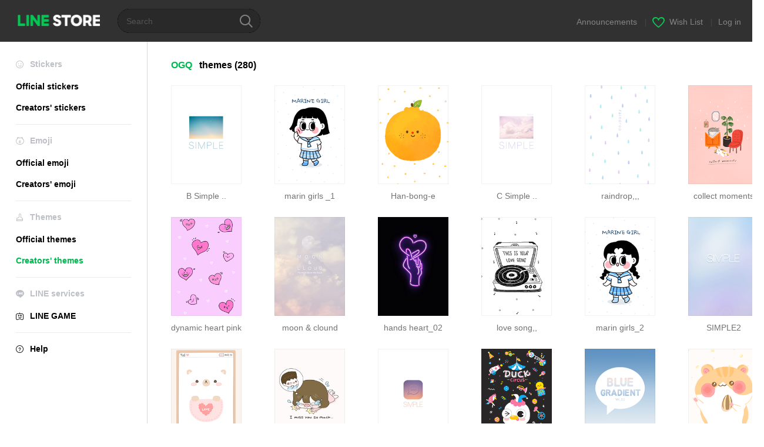

--- FILE ---
content_type: text/html;charset=UTF-8
request_url: https://store.line.me/themeshop/author/741730/en
body_size: 7050
content:
<!DOCTYPE html>
<html lang="en" data-lang="en">
<head>
  
    
  <meta charset="UTF-8" />
  <meta name="viewport" content="width=device-width, user-scalable=yes, initial-scale=1" />
  <title>OGQ LINE themes | LINE STORE</title>
  <meta name="description" content="Check out themes by &quot;OGQ&quot; on LINE&#39;s official online store!" />
  <meta name="format-detection" content="telephone=no" />

    
  <meta property="og:type" content="website"/>
  <meta property="og:title" content="OGQ LINE themes | LINE STORE" />
  <meta property="og:url" content="https://store.line.me/themeshop/author/741730/en" />
  <meta property="og:description" content="Check out themes by &quot;OGQ&quot; on LINE&#39;s official online store!" />
  <meta property="og:site_name" content="LINE STORE" />

  <meta property="og:locale" content="en_US" />
  <meta property="og:locale:alternative"
        content="en_UD" /><meta property="og:locale:alternative"
        content="pt_BR" /><meta property="og:locale:alternative"
        content="en_IN" /><meta property="og:locale:alternative"
        content="ja_JP" /><meta property="og:locale:alternative"
        content="ja_KS" /><meta property="og:locale:alternative"
        content="en_GB" /><meta property="og:locale:alternative"
        content="zh_MO" /><meta property="og:locale:alternative"
        content="zh_TW" /><meta property="og:locale:alternative"
        content="en_US" /><meta property="og:locale:alternative"
        content="id_ID" /><meta property="og:locale:alternative"
        content="th_TH" /><meta property="og:locale:alternative"
        content="en_PI" /><meta property="og:locale:alternative"
        content="ko_KR" /><meta property="og:locale:alternative"
        content="zh_HK" />
  
    
      <meta property="og:image" content="https://shop.line-scdn.net/themeshop/v1/products/a5/ad/10/a5ad10f4-c082-4845-a645-97f3cd0ffa41/92/WEBSTORE/icon_198x278.png" />
      <meta name="twitter:image" content="https://shop.line-scdn.net/themeshop/v1/products/a5/ad/10/a5ad10f4-c082-4845-a645-97f3cd0ffa41/92/WEBSTORE/icon_198x278.png" />
      <meta property="og:image:width" content="200" />
      <meta property="og:image:height" content="281" />
    
    
    
  
  <meta name="twitter:title" content="OGQ LINE themes | LINE STORE" />
  <meta name="twitter:description" content="Check out themes by &quot;OGQ&quot; on LINE&#39;s official online store!" />
  <meta name="twitter:card" content="summary">

    
  <link rel="canonical" href="https://store.line.me/themeshop/author/741730/en">
  <link rel="alternate" hreflang="ja" href="https://store.line.me/themeshop/author/741730/ja"/><link rel="alternate" hreflang="en" href="https://store.line.me/themeshop/author/741730/en"/><link rel="alternate" hreflang="zh-Hant" href="https://store.line.me/themeshop/author/741730/zh-Hant"/><link rel="alternate" hreflang="ko" href="https://store.line.me/themeshop/author/741730/ko"/><link rel="alternate" hreflang="th" href="https://store.line.me/themeshop/author/741730/th"/><link rel="alternate" hreflang="id" href="https://store.line.me/themeshop/author/741730/id"/><link rel="alternate" hreflang="pt-BR" href="https://store.line.me/themeshop/author/741730/pt-BR"/><link rel="alternate" hreflang="x-default" href="https://store.line.me/themeshop/author/741730"/>

    
  
    <meta name="mobile-web-app-capable" content="yes" />
    <meta name="application-name" content="LINE STORE" />
    <meta name="apple-mobile-web-app-capable" content="yes" />
    <meta name="apple-mobile-web-app-status-bar-style" content="black" />
    <meta name="apple-mobile-web-app-title" content="LINE STORE" />
  

    
  <link rel="apple-touch-icon" sizes="228x228"
        href="https://scdn.line-apps.com/n/line_store_sp/img/apple_touch_icon_228_20160805.png" />
  <link rel="apple-touch-icon-precomposed"
        href="https://scdn.line-apps.com/n/line_store_sp/img/apple_touch_icon_144_20160805.png" />
  <link rel="icon" sizes="192x192" type="image/png"
        href="https://scdn.line-apps.com/n/line_store_sp/img/apple_touch_icon_192_20160805.png" />
  <link rel="shortcut icon" type="image/x-icon"
        href="https://scdn.line-apps.com/n/line_store_sp/img/favicon_20160805.ico" />

    
  <noscript>
    <div style="padding: 10px; text-align: center; background-color: #fffcca;">JavaScript is disabled
Please enable it in your browser settings</div>
  </noscript>

    





  
  
  
    
      
    
  

  <link href="https://static.line-scdn.net/laicon/edge/8.0/laicon.min.css" rel="stylesheet" crossorigin="anonymous" defer/>
  <link rel="stylesheet" crossorigin="anonymous" href="https://static.line-scdn.net/line_store/19b8c4ac38c/pc/css/line_store_pc.css"/>
  
  
    <link rel="stylesheet" crossorigin="anonymous" href="https://static.line-scdn.net/line_store/edge/store-vite/main.CawiWzHC.min.css" />
  
  

</head>
<body class="ExOsMac">
<div class="LyWrap">
  
  
  <div id="header-banner-root"></div>

  <header class="LyHead">
  <h1 class="MdGHD01Logo">
    <a href="/home/en">LINE STORE</a>
  </h1>
  
  <div class="MdGHD02Search" data-widget="SearchBox">
    <form method="GET" action="/search/en">
      <span class="MdIcoSearch01 FnSearchIcon" data-test="search-icon"></span>
      <span></span>
      <input class="FnSearchInput" data-test="search-field" type="text" name="q" placeholder="Search" value="" />
    </form>
  </div>
  <ul class="MdGHD03Util">
    <li class="mdGHD03Li">
      <a href="/notice/list/en">
        <span>Announcements</span>
      </a>
      <span class="mdGHD03Line">|</span>
    </li>
    <li class="mdGHD03Li" data-test="wishlist-btn">
      <a href="/wishlist/en"><span class="MdIcoWishlist01"></span><span>Wish List</span></a>
      <span class="mdGHD03Line">|</span>
    </li>
    
    
    <li class="mdGHD03Li" data-test="login-btn"><a href="/login/en?url=%2Fthemeshop%2Fauthor%2F741730%2Fen" rel="nofollow">Log in</a></li>
  </ul>
</header>
  
  
  <div class="LyContents MdCF">
    
    
      <div class="LySub">
  <nav class="MdSB06Nav" role="navigation">
    
    <ul>
      <li class="title flexVerticalCenter">
        <i class="lar la-smile"></i>
        <span>Stickers</span>
      </li>
      
      
        
        
      
        <li data-test="stickershop-side-menu-item">
          <a href="/stickershop/home/general/en"
             data-event-category="common"
             data-event-action="click_menu_sticker_pc">Official stickers</a>
        </li>
        
      
        
        <li data-test="creators-stickershop-side-menu-item">
          <a href="/stickershop/home/user/en"
             data-event-category="common"
             data-event-action="click_menu_cm-sticker_pc">Creators&#39; stickers</a>
        </li>
      
        
        
      
        
        
      
        
        
      
        
        
      
        
        
      
    </ul>
    <hr>
    <ul>
      <li class="title flexVerticalCenter">
        <i class="labr la-line-friends"></i>
        <span>Emoji</span>
      </li>
      
        
        
      
        
        
      
        
        
      
        <li data-test="emojishop-side-menu-item">
          <a href="/emojishop/home/general/en"
             data-event-category="common"
             data-event-action="click_menu_emoji_pc">Official emoji</a>
        </li>
        
      
        
        <li data-test="creators-emojishop-side-menu-item">
          <a href="/emojishop/home/creators/en"
             data-event-category="common"
             data-event-action="click_menu_cs-emoji_pc">Creators&#39; emoji</a>
        </li>
      
        
        
      
        
        
      
        
        
      
    </ul>
    <hr>
    <ul>
      <li class="title flexVerticalCenter">
        <i class="lar la-brush"></i> <span>Themes</span>
      </li>
      
        
        
      
        
        
      
        
        
      
        
        
      
        
        
      
        <li data-test="themeshop-side-menu-item">
          <a href="/themeshop/home/en"
             data-event-category="common"
             data-event-action="click_menu_theme_pc">Official themes</a>
        </li>
        
      
        
        <li data-test="creators-themeshop-side-menu-item" class="ExSelected">
          <a href="/themeshop/home/creators/en"
             data-event-category="common"
             data-event-action="click_menu_cs-theme_pc">Creators&#39; themes</a>
        </li>
      
        
        
      
    </ul>
    <hr>
    <ul data-test="side-menu">
      <li class="title flexVerticalCenter">
        <i class="labr la-line-messenger-alt"></i>
        <span>LINE services</span>
      </li>
      
        
        
        
        
        
        
        
      
        
        
        
        
        
        
        
      
        
        
        
        
        
        
        
      
        
        
        
        
        
        
        
      
        
        
        
        
        
        
        
      
        
        
        
        
        
        
        
      
        
        
        
        
        
        
        
      
        
        
        <li data-test="gameshop-side-menu-item">
          <a class="flexVerticalCenter" href="/game/en">
            <i class="labr la-line-faceplay"></i>
            <span data-event-category="common"
                  data-event-action="click_menu_game_pc">LINE GAME</span>
          </a>
        </li>
        
        
        
        
      
    </ul>
    <hr>
    <ul>
      <li>
        <a class="flexVerticalCenter" href="https://help.line.me/webstore/web?lang=en">
          <i class="lar la-question-circle"></i>
          <span>Help</span>
        </a>
      </li>
    </ul>
  </nav>
  
</div>
    
    
    
    <div class="LyMain" role="main">
      
  
    
      
    
  

      
      <section class="MdBox01">

        <div class="MdHead02">
          <h2 class="MdTtl02">
            <em class="MdColor01" data-test="author-name">OGQ</em>
            <span>themes</span>
            <span>(280)</span>
          </h2>
        </div>

        <div class="MdCMN02List">
  <ul class="mdCMN02Ul">
    <li class="mdCMN02Li" data-test="author-item">
      <a href="/themeshop/product/a5ad10f4-c082-4845-a645-97f3cd0ffa41/en">
        <div class="MdCMN05Item mdCMN05Theme">
          <div class="mdCMN05Img">
            
  
  
  
    
  
  
  


  

            
  
  <img height="168"
       width="120"
       alt="B Simple .."
       src="https://shop.line-scdn.net/themeshop/v1/products/a5/ad/10/a5ad10f4-c082-4845-a645-97f3cd0ffa41/92/WEBSTORE/icon_198x278.png" />


          </div>
          <p class="mdCMN05Ttl" data-test="item-name">B Simple ..</p>
          
        </div>
      </a>
    </li>
    <li class="mdCMN02Li" data-test="author-item">
      <a href="/themeshop/product/3355aa15-20e7-4b1f-be9b-e7c0d6d6129d/en">
        <div class="MdCMN05Item mdCMN05Theme">
          <div class="mdCMN05Img">
            
  
  
  
    
  
  
  


  

            
  
  <img height="168"
       width="120"
       alt="marin girls _1"
       src="https://shop.line-scdn.net/themeshop/v1/products/33/55/aa/3355aa15-20e7-4b1f-be9b-e7c0d6d6129d/92/WEBSTORE/icon_198x278.png" />


          </div>
          <p class="mdCMN05Ttl" data-test="item-name">marin girls _1</p>
          
        </div>
      </a>
    </li>
    <li class="mdCMN02Li" data-test="author-item">
      <a href="/themeshop/product/fd7ed979-1b43-476a-bd71-70b05e7a9ef1/en">
        <div class="MdCMN05Item mdCMN05Theme">
          <div class="mdCMN05Img">
            
  
  
  
    
  
  
  


  

            
  
  <img height="168"
       width="120"
       alt="Han-bong-e"
       src="https://shop.line-scdn.net/themeshop/v1/products/fd/7e/d9/fd7ed979-1b43-476a-bd71-70b05e7a9ef1/93/WEBSTORE/icon_198x278.png" />


          </div>
          <p class="mdCMN05Ttl" data-test="item-name">Han-bong-e</p>
          
        </div>
      </a>
    </li>
    <li class="mdCMN02Li" data-test="author-item">
      <a href="/themeshop/product/01c32c2e-fec6-4cd1-8157-3d6b89562e00/en">
        <div class="MdCMN05Item mdCMN05Theme">
          <div class="mdCMN05Img">
            
  
  
  
    
  
  
  


  

            
  
  <img height="168"
       width="120"
       alt="C Simple .."
       src="https://shop.line-scdn.net/themeshop/v1/products/01/c3/2c/01c32c2e-fec6-4cd1-8157-3d6b89562e00/92/WEBSTORE/icon_198x278.png" />


          </div>
          <p class="mdCMN05Ttl" data-test="item-name">C Simple ..</p>
          
        </div>
      </a>
    </li>
    <li class="mdCMN02Li" data-test="author-item">
      <a href="/themeshop/product/a310babf-7914-4490-a347-5554f5e4c667/en">
        <div class="MdCMN05Item mdCMN05Theme">
          <div class="mdCMN05Img">
            
  
  
  
    
  
  
  


  

            
  
  <img height="168"
       width="120"
       alt="raindrop,,,"
       src="https://shop.line-scdn.net/themeshop/v1/products/a3/10/ba/a310babf-7914-4490-a347-5554f5e4c667/92/WEBSTORE/icon_198x278.png" />


          </div>
          <p class="mdCMN05Ttl" data-test="item-name">raindrop,,,</p>
          
        </div>
      </a>
    </li>
    <li class="mdCMN02Li" data-test="author-item">
      <a href="/themeshop/product/b482f580-4209-4d2d-b9c0-7bd9db81e2f4/en">
        <div class="MdCMN05Item mdCMN05Theme">
          <div class="mdCMN05Img">
            
  
  
  
    
  
  
  


  

            
  
  <img height="168"
       width="120"
       alt="collect moments"
       src="https://shop.line-scdn.net/themeshop/v1/products/b4/82/f5/b482f580-4209-4d2d-b9c0-7bd9db81e2f4/92/WEBSTORE/icon_198x278.png" />


          </div>
          <p class="mdCMN05Ttl" data-test="item-name">collect moments</p>
          
        </div>
      </a>
    </li>
    <li class="mdCMN02Li" data-test="author-item">
      <a href="/themeshop/product/f76aea7e-d5a6-44b8-85e6-940ca11ce662/en">
        <div class="MdCMN05Item mdCMN05Theme">
          <div class="mdCMN05Img">
            
  
  
  
    
  
  
  


  

            
  
  <img height="168"
       width="120"
       alt="dynamic heart pink"
       src="https://shop.line-scdn.net/themeshop/v1/products/f7/6a/ea/f76aea7e-d5a6-44b8-85e6-940ca11ce662/92/WEBSTORE/icon_198x278.png" />


          </div>
          <p class="mdCMN05Ttl" data-test="item-name">dynamic heart pink</p>
          
        </div>
      </a>
    </li>
    <li class="mdCMN02Li" data-test="author-item">
      <a href="/themeshop/product/c6ac58b2-6650-46f2-aebf-71a06b1d8ba0/en">
        <div class="MdCMN05Item mdCMN05Theme">
          <div class="mdCMN05Img">
            
  
  
  
    
  
  
  


  

            
  
  <img height="168"
       width="120"
       alt="moon &amp; clound"
       src="https://shop.line-scdn.net/themeshop/v1/products/c6/ac/58/c6ac58b2-6650-46f2-aebf-71a06b1d8ba0/92/WEBSTORE/icon_198x278.png" />


          </div>
          <p class="mdCMN05Ttl" data-test="item-name">moon &amp; clound</p>
          
        </div>
      </a>
    </li>
    <li class="mdCMN02Li" data-test="author-item">
      <a href="/themeshop/product/b39857cd-8933-43b0-9b58-1f5ab5ab5c2c/en">
        <div class="MdCMN05Item mdCMN05Theme">
          <div class="mdCMN05Img">
            
  
  
  
    
  
  
  


  

            
  
  <img height="168"
       width="120"
       alt="hands heart_02"
       src="https://shop.line-scdn.net/themeshop/v1/products/b3/98/57/b39857cd-8933-43b0-9b58-1f5ab5ab5c2c/93/WEBSTORE/icon_198x278.png" />


          </div>
          <p class="mdCMN05Ttl" data-test="item-name">hands heart_02</p>
          
        </div>
      </a>
    </li>
    <li class="mdCMN02Li" data-test="author-item">
      <a href="/themeshop/product/00a003f9-6e53-4266-8f6f-f24664da6bfa/en">
        <div class="MdCMN05Item mdCMN05Theme">
          <div class="mdCMN05Img">
            
  
  
  
    
  
  
  


  

            
  
  <img height="168"
       width="120"
       alt="love song,,"
       src="https://shop.line-scdn.net/themeshop/v1/products/00/a0/03/00a003f9-6e53-4266-8f6f-f24664da6bfa/92/WEBSTORE/icon_198x278.png" />


          </div>
          <p class="mdCMN05Ttl" data-test="item-name">love song,,</p>
          
        </div>
      </a>
    </li>
    <li class="mdCMN02Li" data-test="author-item">
      <a href="/themeshop/product/2e3069f3-d97b-4875-8a82-db1351a6ba63/en">
        <div class="MdCMN05Item mdCMN05Theme">
          <div class="mdCMN05Img">
            
  
  
  
    
  
  
  


  

            
  
  <img height="168"
       width="120"
       alt="marin girls_2"
       src="https://shop.line-scdn.net/themeshop/v1/products/2e/30/69/2e3069f3-d97b-4875-8a82-db1351a6ba63/92/WEBSTORE/icon_198x278.png" />


          </div>
          <p class="mdCMN05Ttl" data-test="item-name">marin girls_2</p>
          
        </div>
      </a>
    </li>
    <li class="mdCMN02Li" data-test="author-item">
      <a href="/themeshop/product/6f0df32b-29b6-4fe8-8023-32387f94b570/en">
        <div class="MdCMN05Item mdCMN05Theme">
          <div class="mdCMN05Img">
            
  
  
  
    
  
  
  


  

            
  
  <img height="168"
       width="120"
       alt="SIMPLE2"
       src="https://shop.line-scdn.net/themeshop/v1/products/6f/0d/f3/6f0df32b-29b6-4fe8-8023-32387f94b570/92/WEBSTORE/icon_198x278.png" />


          </div>
          <p class="mdCMN05Ttl" data-test="item-name">SIMPLE2</p>
          
        </div>
      </a>
    </li>
    <li class="mdCMN02Li" data-test="author-item">
      <a href="/themeshop/product/119c635a-d8a0-4da2-8a64-b1f6593d5d7e/en">
        <div class="MdCMN05Item mdCMN05Theme">
          <div class="mdCMN05Img">
            
  
  
  
    
  
  
  


  

            
  
  <img height="168"
       width="120"
       alt="Teddy&#39;s cell phone"
       src="https://shop.line-scdn.net/themeshop/v1/products/11/9c/63/119c635a-d8a0-4da2-8a64-b1f6593d5d7e/92/WEBSTORE/icon_198x278.png" />


          </div>
          <p class="mdCMN05Ttl" data-test="item-name">Teddy&#39;s cell phone</p>
          
        </div>
      </a>
    </li>
    <li class="mdCMN02Li" data-test="author-item">
      <a href="/themeshop/product/2dbb43c5-7ee4-424c-a8dd-bebacbdc7c3a/en">
        <div class="MdCMN05Item mdCMN05Theme">
          <div class="mdCMN05Img">
            
  
  
  
    
  
  
  


  

            
  
  <img height="168"
       width="120"
       alt="I miss you - som"
       src="https://shop.line-scdn.net/themeshop/v1/products/2d/bb/43/2dbb43c5-7ee4-424c-a8dd-bebacbdc7c3a/92/WEBSTORE/icon_198x278.png" />


          </div>
          <p class="mdCMN05Ttl" data-test="item-name">I miss you - som</p>
          
        </div>
      </a>
    </li>
    <li class="mdCMN02Li" data-test="author-item">
      <a href="/themeshop/product/b0582c97-3dfd-403b-8bdd-875eb9c745be/en">
        <div class="MdCMN05Item mdCMN05Theme">
          <div class="mdCMN05Img">
            
  
  
  
    
  
  
  


  

            
  
  <img height="168"
       width="120"
       alt="Simplecube"
       src="https://shop.line-scdn.net/themeshop/v1/products/b0/58/2c/b0582c97-3dfd-403b-8bdd-875eb9c745be/92/WEBSTORE/icon_198x278.png" />


          </div>
          <p class="mdCMN05Ttl" data-test="item-name">Simplecube</p>
          
        </div>
      </a>
    </li>
    <li class="mdCMN02Li" data-test="author-item">
      <a href="/themeshop/product/14f8a115-de57-49a9-a96d-b929b816caaf/en">
        <div class="MdCMN05Item mdCMN05Theme">
          <div class="mdCMN05Img">
            
  
  
  
    
  
  
  


  

            
  
  <img height="168"
       width="120"
       alt="oronge - circus"
       src="https://shop.line-scdn.net/themeshop/v1/products/14/f8/a1/14f8a115-de57-49a9-a96d-b929b816caaf/92/WEBSTORE/icon_198x278.png" />


          </div>
          <p class="mdCMN05Ttl" data-test="item-name">oronge - circus</p>
          
        </div>
      </a>
    </li>
    <li class="mdCMN02Li" data-test="author-item">
      <a href="/themeshop/product/bbc9e188-4bf3-48a8-a339-0d872d66f748/en">
        <div class="MdCMN05Item mdCMN05Theme">
          <div class="mdCMN05Img">
            
  
  
  
    
  
  
  


  

            
  
  <img height="168"
       width="120"
       alt="G Blue"
       src="https://shop.line-scdn.net/themeshop/v1/products/bb/c9/e1/bbc9e188-4bf3-48a8-a339-0d872d66f748/92/WEBSTORE/icon_198x278.png" />


          </div>
          <p class="mdCMN05Ttl" data-test="item-name">G Blue</p>
          
        </div>
      </a>
    </li>
    <li class="mdCMN02Li" data-test="author-item">
      <a href="/themeshop/product/be56a2fc-1f16-47d1-9945-9a65c3e22175/en">
        <div class="MdCMN05Item mdCMN05Theme">
          <div class="mdCMN05Img">
            
  
  
  
    
  
  
  


  

            
  
  <img height="168"
       width="120"
       alt="HELLO HAMSTER _ YELLOW"
       src="https://shop.line-scdn.net/themeshop/v1/products/be/56/a2/be56a2fc-1f16-47d1-9945-9a65c3e22175/92/WEBSTORE/icon_198x278.png" />


          </div>
          <p class="mdCMN05Ttl" data-test="item-name">HELLO HAMSTER _ YELLOW</p>
          
        </div>
      </a>
    </li>
    <li class="mdCMN02Li" data-test="author-item">
      <a href="/themeshop/product/54a92f60-e3c4-41ca-a351-bff0f5f45abb/en">
        <div class="MdCMN05Item mdCMN05Theme">
          <div class="mdCMN05Img">
            
  
  
  
    
  
  
  


  

            
  
  <img height="168"
       width="120"
       alt="dynamic heart purple"
       src="https://shop.line-scdn.net/themeshop/v1/products/54/a9/2f/54a92f60-e3c4-41ca-a351-bff0f5f45abb/92/WEBSTORE/icon_198x278.png" />


          </div>
          <p class="mdCMN05Ttl" data-test="item-name">dynamic heart purple</p>
          
        </div>
      </a>
    </li>
    <li class="mdCMN02Li" data-test="author-item">
      <a href="/themeshop/product/34401e68-75f4-48c9-b71f-545b0f814273/en">
        <div class="MdCMN05Item mdCMN05Theme">
          <div class="mdCMN05Img">
            
  
  
  
    
  
  
  


  

            
  
  <img height="168"
       width="120"
       alt="O.Simple.."
       src="https://shop.line-scdn.net/themeshop/v1/products/34/40/1e/34401e68-75f4-48c9-b71f-545b0f814273/92/WEBSTORE/icon_198x278.png" />


          </div>
          <p class="mdCMN05Ttl" data-test="item-name">O.Simple..</p>
          
        </div>
      </a>
    </li>
    <li class="mdCMN02Li" data-test="author-item">
      <a href="/themeshop/product/46960d97-7085-42a8-83ee-5dfd004a8a23/en">
        <div class="MdCMN05Item mdCMN05Theme">
          <div class="mdCMN05Img">
            
  
  
  
    
  
  
  


  

            
  
  <img height="168"
       width="120"
       alt="with a balloon"
       src="https://shop.line-scdn.net/themeshop/v1/products/46/96/0d/46960d97-7085-42a8-83ee-5dfd004a8a23/92/WEBSTORE/icon_198x278.png" />


          </div>
          <p class="mdCMN05Ttl" data-test="item-name">with a balloon</p>
          
        </div>
      </a>
    </li>
    <li class="mdCMN02Li" data-test="author-item">
      <a href="/themeshop/product/eab337aa-dce2-40d4-905b-458a092361da/en">
        <div class="MdCMN05Item mdCMN05Theme">
          <div class="mdCMN05Img">
            
  
  
  
    
  
  
  


  

            
  
  <img height="168"
       width="120"
       alt="heartheart heart"
       src="https://shop.line-scdn.net/themeshop/v1/products/ea/b3/37/eab337aa-dce2-40d4-905b-458a092361da/92/WEBSTORE/icon_198x278.png" />


          </div>
          <p class="mdCMN05Ttl" data-test="item-name">heartheart heart</p>
          
        </div>
      </a>
    </li>
    <li class="mdCMN02Li" data-test="author-item">
      <a href="/themeshop/product/5bc2ee4f-36ce-4f2f-a7a7-cf8dd31a4545/en">
        <div class="MdCMN05Item mdCMN05Theme">
          <div class="mdCMN05Img">
            
  
  
  
    
  
  
  


  

            
  
  <img height="168"
       width="120"
       alt="sea otter oronge"
       src="https://shop.line-scdn.net/themeshop/v1/products/5b/c2/ee/5bc2ee4f-36ce-4f2f-a7a7-cf8dd31a4545/92/WEBSTORE/icon_198x278.png" />


          </div>
          <p class="mdCMN05Ttl" data-test="item-name">sea otter oronge</p>
          
        </div>
      </a>
    </li>
    <li class="mdCMN02Li" data-test="author-item">
      <a href="/themeshop/product/38ef066b-6373-4896-adb0-8caba7806b26/en">
        <div class="MdCMN05Item mdCMN05Theme">
          <div class="mdCMN05Img">
            
  
  
  
    
  
  
  


  

            
  
  <img height="168"
       width="120"
       alt="G Mint"
       src="https://shop.line-scdn.net/themeshop/v1/products/38/ef/06/38ef066b-6373-4896-adb0-8caba7806b26/92/WEBSTORE/icon_198x278.png" />


          </div>
          <p class="mdCMN05Ttl" data-test="item-name">G Mint</p>
          
        </div>
      </a>
    </li>
  </ul>
</div>
        <nav class="MdCMN14Pagination">
  
    
   <strong class="ExSelected">1</strong>
    
  <a href="?page=2">2</a> 
    
  <a href="?page=3">3</a> 
    
  <a href="?page=4">4</a> 
    
  <a href="?page=5">5</a> 
    
  <a href="?page=6">6</a> 
    
  <a href="?page=7">7</a> 
    
  <a href="?page=8">8</a> 
    
  <a href="?page=9">9</a> 
    
  <a href="?page=10">10</a> 
    
  <a href="?page=11">11</a> 
    
  <a class="mdCMN14Next"
     href="?page=2"
     data-test="next-btn">Next</a>
</nav>
        <div class="MdCMN22Share">
  <ul class="mdCMN22ShareUl">
    <li class="mdCMN22ShareLi">
      <a href="javascript:;"
         data-test="line-btn"
         data-widget="ShareButton"
         data-type="line_timeline"
         title="LINE" data-share-text="OGQ LINE themes | LINE STORE" data-share-url="https://store.line.me/themeshop/author/741730/en">
        <span class="mdCMN22ShareLINE">LINE Share</span>
      </a>
    </li>
    <li class="mdCMN22ShareLi">
      <a href="javascript:;"
         data-test="twitter-btn"
         data-widget="ShareButton"
         data-type="tw"
         title="X (Twitter)" data-share-text="OGQ LINE themes | LINE STORE" data-share-url="https://store.line.me/themeshop/author/741730/en">
        <span class="mdCMN22ShareTW">X (Twitter) Share</span>
      </a>
    </li>
    <li class="mdCMN22ShareLi">
      <a href="javascript:;"
         data-test="facebook-btn"
         data-widget="ShareButton"
         data-type="fb"
         title="Facebook" data-share-text="OGQ LINE themes | LINE STORE" data-share-url="https://store.line.me/themeshop/author/741730/en">
        <span class="mdCMN22ShareFB">Facebook Share</span>
      </a>
    </li>
  </ul>
  <!--/MdCMN22Share-->
</div>
      </section>
    
      
        
  
    
      
    
  

      
      
    </div>
    
  </div>
  
  
  
  <footer class="LyFoot" role="contentinfo" data-test="foot-menu">

      
    
    
    <!-- For TW -->
    

    
    
    <div class="lyFootInner">
      <h1 class="MdHide">LY Corporation Link</h1>
      <div class="MdGFT02Link">
        <ul class="mdGFT02Ul" data-test="other-country-foot-menu-ul">
          <li><a href="/terms/en">Terms and Conditions of Use</a></li>
          <li><a href="https://terms.line.me/line_rules?lang=en"
                 target="_blank">Privacy Policy</a>
          </li>
          
          
          
          
        </ul>
      </div>
      <p class="MdGFT01Copy" data-test="company-name">
        <small>©&#160;<b>LY Corporation</b></small>
      </p>
    </div>
      

    <div class="MdGFT03Lang">
      <div class="mdGFT03NewSelect01" data-widget="Select" data-form=".FnLanguageSelectForm">
        <div class="mdGFT03Label"><span class="mdGFT03LabelTxt" data-test="set-language-txt"></span></div>
        <ul class="mdGFT03Ul MdHide" style="top: -202px">
          <li class="mdGFT03Li" data-action="/setLanguage/ja">
            <a class="mdGFT03Txt">日本語</a>
          </li>
          <li class="mdGFT03Li" data-action="/setLanguage/en"
              data-selected="true">
            <a class="mdGFT03Txt">English</a>
          </li>
          <li class="mdGFT03Li" data-action="/setLanguage/zh-Hant">
            <a class="mdGFT03Txt">中文(繁體)</a>
          </li>
          <li class="mdGFT03Li" data-action="/setLanguage/ko">
            <a class="mdGFT03Txt">한국어</a>
          </li>
          <li class="mdGFT03Li" data-action="/setLanguage/th">
            <a class="mdGFT03Txt">ภาษาไทย</a>
          </li>
          <li class="mdGFT03Li" data-action="/setLanguage/id">
            <a class="mdGFT03Txt">Bahasa Indonesia</a>
          </li>
          <li class="mdGFT03Li" data-action="/setLanguage/pt-BR">
            <a class="mdGFT03Txt">Português brasileiro</a>
          </li>
        </ul>
        <form class="FnLanguageSelectForm" method="POST"
              action="/setLanguage/en"><input type="hidden" name="_csrf" value="308d66ac-248f-4fbc-afe8-2aab7216fc8e"/>
          <input type="hidden" class="FnUrl" name="url" value="/themeshop/author/741730/en" />
        </form>
      </div>
    </div>

  </footer>

  
  <!-- friend item templates -->
  <script type="text/template" class="FnPresentFriendTemplate">
    <tr>
      <td class="mdLYR08TdImg">
        <div class="mdLYR08Img"><img src="{{imageUrl}}" /></div>
      </td>
      <td class="mdLYR08TdTxt">
        <div class="mdLYR08Txt">{{name}}</div>
      </td>
      <td class="mdLYR08TdBtn"><a class="MdBtn05 FnFrindSelectBtn" href="javascript:;"><span
        class="mdBtn05Inner"><span
        class="mdBtn05Txt">Select</span></span></a></td>
    </tr>
  </script>

  <!-- templates for radio buttons -->
  <script type="text/template" class="FnCallPlanRadioTemplate">
    <li class="mdCMN17Li">
      <label>
        <div class="MdIcoRadio01 {{selectedClass}}">
          <span class="mdIcoRadio01Ico"></span>
          <input name="type" value="{{id}}" type="radio" data-price="{{displayPrice}}" data-product-id="{{id}}"
                 data-item-type="{{type}}" />
        </div>
        <p class="mdCMN17LiTxt">{{name}}</p>
      </label>
    </li>
  </script>
  


  
</div>

<div>
</div>

  
    <div class="MdOverlay FnOverlay" style="display:none;"></div>
  


  



<script type="text/javascript">
  //<![CDATA[
  //
  var OPTIONS = {
    config: {
      debug: false,
      pageType: "",
      staticUrl: "https:\/\/scdn.line-apps.com\/n\/"
    },
    // define messages only used in JS
    messages: {}
  };
  //
  //]]>
</script>

  <script>/*<![CDATA[*/
  (function (w, d, s, l, i) {
    w[l] = w[l] || [];
    w[l].push({'gtm.start': new Date().getTime(), event: 'gtm.js'});
    var f = d.getElementsByTagName(s)[0], j = d.createElement(s), dl = l != 'dataLayer' ? '&l=' + l : '';
    j.async = true;
    j.src = '//www.googletagmanager.com/gtm.js?id=' + i + dl;
    f.parentNode.insertBefore(j, f);
  })(window, document, 'script', 'dataLayer', 'GTM-TVHZDL');
  /*]]>*/</script>
  <script>
    OPTIONS.config.env = {
      phase: "release",
      storeDomain: "store.line.me",
      billingDomain: "store-bill.line.me",
      lineScheme: "line"
    };
    OPTIONS.config.assetsUrl = "https:\/\/static.line-scdn.net\/line_store\/";
    OPTIONS.config.tagNo = "19b8c4ac38c";

    OPTIONS.config.oa = {"friendShip":"UNSPECIFIED","searchId":""};

    OPTIONS.config.userStateModel = {
      isLoggedIn: false,
      country: "US",
      language: "ENGLISH",
      languageId: "en",
      viewType: "PC",
      isSmartphone: false,
      isIOS: false,
      hasCollapsedUserDisclaimer: false,
      isPremiumUser: false
    };

    

    

    dataLayer.push({
      'user': {
        isLoggedIn: false,
        viewType: "PC",
        displayLanguage: "ENGLISH",
        country: "US",
        currencyType: "USD",
        deviceModel: {
          applicationType: "ANONYMOUS",
          applicationVersion: "ANONYMOUS"
        },
      }
    });

    dataLayer.push({
      salesInformation: {
        priceTier: "",
        isCreators: true
      },
    });
  </script>
  


  
  <script>
    function redirectErrorPage(resourceName) {
      // Do not redirect when store is in maintenance mode, since the js file is not available and will redirect
      // to the error page recursively.
      if (!location.href.includes("load_script_failed") && !location.href.includes("inMaintenance")) {
        const errorPageUrl = "\/error\/load_script_failed\/en";
        location.href = errorPageUrl + "?resourceName=" + resourceName;
      }
    }
  </script>

  
  <script src="https://static.line-scdn.net/line_store/19b8c4ac38c/pc/js/lc.line.store.pc.main.js" crossorigin="anonymous" onerror="redirectErrorPage('pcScript')"></script>
  
  <script>
    window.popups = [];
  </script>

  
  <script>
    window.headerBanners = [];
  </script>

  
  
  <script>
    window.experimentParams = {"enableStoreThreeMonthsPremiumCampaign":false,"enableStoreCollectionFeatureRenewal":false,"storeTopSearchKeywordEnabled":false};
  </script>

  
  

  
    <script src="/api/v2/resource/messages.js/en?lang=en&amp;hash=482c51b47e06674a8d1c6e6ad7fcc0786c8f1d5d"
            onerror="redirectErrorPage('messageV2')"></script>
  
  
  
    <script src="https://static.line-scdn.net/line_store/edge/store-vite/main.qrSnYGlc.min.js" type="module" crossorigin="anonymous" onerror="redirectErrorPage('spaViteScript')"></script>

    
      <script src="https://static.line-scdn.net/line_store/edge/store-vite/main-legacy.5Q1HJSuo.min.js" nomodule crossorigin="anonymous" onerror="redirectErrorPage('spaViteScriptLegacy')"></script>
    
  
  



</body>
</html>
